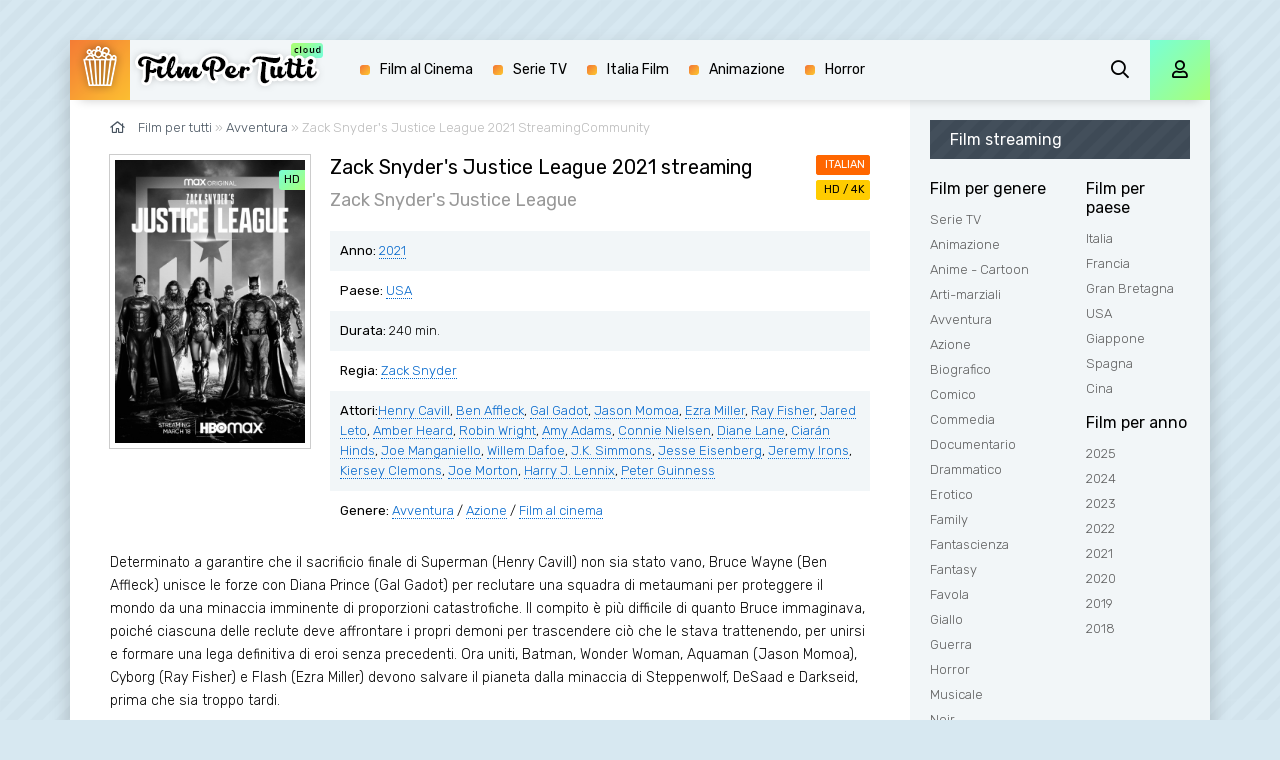

--- FILE ---
content_type: text/html; charset=utf-8
request_url: https://filmpertutti.pics/1170-zack-snyders-justice-league-2021-hd-2gw.html
body_size: 7763
content:
<!DOCTYPE html>
<html lang="it-IT">
<head>
	<meta charset="utf-8">
<title>Zack Snyder's Justice League streaming ITA in  Alta Definizione 2021  - Film per tutti</title>
<meta name="description" content="Film Zack Snyder's Justice League 2021 in Alta Definizione streaming Italiano  senza limiti in Full HD, 4K su FilmPerTutti. Guarda Gratis Completo film Zack Snyder's Justice League streaming da scaricare film ITA, SubITA.">
<meta name="keywords" content="Zack Snyder's Justice League streaming 2021, Zack Snyder's Justice League streaming  ITA, Zack Snyder's Justice League Filmpertutti">
<meta name="generator" content="DataLife Engine (http://dle-news.ru)">
<meta property="og:site_name" content="Filmpertutti - Film streaming ITA per tutti in Alta Definizione Gratis 2025">
<meta property="og:type" content="article">
<meta property="og:title" content="Zack Snyder&#039;s Justice League 2021">
<meta property="og:url" content="https://filmpertutti.pics/1170-zack-snyders-justice-league-2021-hd-2gw.html">
<meta property="og:image" content="https://filmpertutti.pics/uploads/posts/2021-03/1616136407_zack-snyder-justice-league-poster-key-art.jpg">
<meta property="og:description" content="Determinato a garantire che il sacrificio finale di Superman (Henry Cavill) non sia stato vano, Bruce Wayne (Ben Affleck) unisce le forze con Diana Prince (Gal Gadot) per reclutare una squadra di metaumani per proteggere il mondo da una minaccia imminente di proporzioni catastrofiche. Il compito è">
<link rel="search" type="application/opensearchdescription+xml" href="https://filmpertutti.pics/index.php?do=opensearch" title="Filmpertutti - Film streaming ITA per tutti in Alta Definizione Gratis 2025">
<link rel="canonical" href="https://filmpertutti.pics/1170-zack-snyders-justice-league-2021-hd-2gw.html">
<link rel="alternate" type="application/rss+xml" title="Filmpertutti - Film streaming ITA per tutti in Alta Definizione Gratis 2025" href="https://filmpertutti.pics/rss.xml">
	<meta name="viewport" content="width=device-width, initial-scale=1.0" />
	<link rel="shortcut icon" href="/templates/filmpertutti/images/favicon.png" />
	<link href="/templates/filmpertutti/css/styles.css" type="text/css" rel="stylesheet" />
	<link href="/templates/filmpertutti/css/engine.css" type="text/css" rel="stylesheet" />
	<meta name="theme-color" content="#d7e8f1">
	<link href="https://fonts.googleapis.com/css?family=Rubik:300,400,500&display=swap&subset=cyrillic" rel="stylesheet">
    
                    <meta name="msvalidate.01" content="344ADE28C66278D0242A0E7F0E0ADD32" />
    <meta name="google-site-verification" content="TrRzhVwcPbKGpwJcWEYGLo_e9gkLe25JlKuIGVcuqIg" />
    <meta name="google-site-verification" content="M_f2pLiplVyyGOmO8PzEJuYe5LPjbfLEvCZzMvCCKW4" />
    
   <script src="//www.altadefinizione4k.tv/playerjs.js" type="text/javascript"></script>

</head>

<body>

	<div class="wrap">
	
		<div class="wrap-main wrap-center fx-col">
			
			<div class="content fx-col">
				
				







				
				<div class="cols fx-row">
				
					<main class="col-left fx-1">
					
						
						
						
						
						
						<div class="speedbar nowrap"><span class="far fa-home"></span>	<span id="dle-speedbar"><span itemscope itemtype="http://data-vocabulary.org/Breadcrumb"><a href="https://filmpertutti.pics/" itemprop="url"><span itemprop="title">Film per tutti</span></a></span> &raquo; <span itemscope itemtype="http://data-vocabulary.org/Breadcrumb"><a href="https://filmpertutti.pics/avventura/" itemprop="url"><span itemprop="title">Avventura</span></a></span> &raquo; Zack Snyder's Justice League 2021</span> StreamingCommunity

</div>
						<div id='dle-content'><article class="article full ignore-select">
  
	<div class="sect fcols clearfix">
		<div class="fleft">
			<div class="fposter img-wide">
				<img src="/uploads/posts/2021-03/medium/1616136407_zack-snyder-justice-league-poster-key-art.jpg" alt="Zack Snyder&#039;s Justice League 2021 streaming" />
				
				<div class="th-meta th-quality">HD</div>
				
			</div>
		</div>
		<div class="fright">
			<h1>Zack Snyder&#039;s Justice League 2021 streaming</h1>
            <div class="foriginal"><h3>Zack Snyder's Justice League</h3></div>
			<ul class="flist">
				<li><span>Anno:</span> <a href="https://filmpertutti.pics/xfsearch/year/2021/">2021</a></li>
				<li><span>Paese: </span> <a href="https://filmpertutti.pics/xfsearch/country/USA/">USA</a></li>
                <li><span>Durata:  </span> 240 min.</li>
				<li><span>Regia:</span> <a href="https://filmpertutti.pics/xfsearch/director/Zack%20Snyder/">Zack Snyder</a></li>
				<li><span>Attori:</span><a href="https://filmpertutti.pics/xfsearch/actors/Henry%20Cavill/">Henry Cavill</a>, <a href="https://filmpertutti.pics/xfsearch/actors/Ben%20Affleck/">Ben Affleck</a>, <a href="https://filmpertutti.pics/xfsearch/actors/Gal%20Gadot/">Gal Gadot</a>, <a href="https://filmpertutti.pics/xfsearch/actors/Jason%20Momoa/">Jason Momoa</a>, <a href="https://filmpertutti.pics/xfsearch/actors/Ezra%20Miller/">Ezra Miller</a>, <a href="https://filmpertutti.pics/xfsearch/actors/Ray%20Fisher/">Ray Fisher</a>, <a href="https://filmpertutti.pics/xfsearch/actors/Jared%20Leto/">Jared Leto</a>, <a href="https://filmpertutti.pics/xfsearch/actors/Amber%20Heard/">Amber Heard</a>, <a href="https://filmpertutti.pics/xfsearch/actors/Robin%20Wright/">Robin Wright</a>, <a href="https://filmpertutti.pics/xfsearch/actors/Amy%20Adams/">Amy Adams</a>, <a href="https://filmpertutti.pics/xfsearch/actors/Connie%20Nielsen/">Connie Nielsen</a>, <a href="https://filmpertutti.pics/xfsearch/actors/Diane%20Lane/">Diane Lane</a>, <a href="https://filmpertutti.pics/xfsearch/actors/Ciar%C3%A1n%20Hinds/">Ciarán Hinds</a>, <a href="https://filmpertutti.pics/xfsearch/actors/Joe%20Manganiello/">Joe Manganiello</a>, <a href="https://filmpertutti.pics/xfsearch/actors/Willem%20Dafoe/">Willem Dafoe</a>, <a href="https://filmpertutti.pics/xfsearch/actors/J.K.%20Simmons/">J.K. Simmons</a>, <a href="https://filmpertutti.pics/xfsearch/actors/Jesse%20Eisenberg/">Jesse Eisenberg</a>, <a href="https://filmpertutti.pics/xfsearch/actors/Jeremy%20Irons/">Jeremy Irons</a>, <a href="https://filmpertutti.pics/xfsearch/actors/Kiersey%20Clemons/">Kiersey Clemons</a>, <a href="https://filmpertutti.pics/xfsearch/actors/Joe%20Morton/">Joe Morton</a>, <a href="https://filmpertutti.pics/xfsearch/actors/Harry%20J.%20Lennix/">Harry J. Lennix</a>, <a href="https://filmpertutti.pics/xfsearch/actors/Peter%20Guinness/">Peter Guinness</a></li>
				<li><span>Genere:</span> <a href="https://filmpertutti.pics/avventura/">Avventura</a> / <a href="https://filmpertutti.pics/azione/">Azione</a> / <a href="https://filmpertutti.pics/film-al-cinema/">Film al cinema</a></li>
			</ul>
			<div class="frates">
				<div class="frate-in frate-kp" data-text=""><span>ITALIAN</span></div>
				<div class="frate-in frate-imdb" data-text=""><span>HD / 4K</span></div>
			</div>
			<div class="fdesc clr full-text clearfix">
				Determinato a garantire che il sacrificio finale di Superman (Henry Cavill) non sia stato vano, Bruce Wayne (Ben Affleck) unisce le forze con Diana Prince (Gal Gadot) per reclutare una squadra di metaumani per proteggere il mondo da una minaccia imminente di proporzioni catastrofiche. Il compito è più difficile di quanto Bruce immaginava, poiché ciascuna delle reclute deve affrontare i propri demoni per trascendere ciò che le stava trattenendo, per unirsi e formare una lega definitiva di eroi senza precedenti. Ora uniti, Batman, Wonder Woman, Aquaman (Jason Momoa), Cyborg (Ray Fisher) e Flash (Ezra Miller) devono salvare il pianeta dalla minaccia di Steppenwolf, DeSaad e Darkseid, prima che sia troppo tardi.
			</div>
		</div>
	</div>
	
    <div class="sect fsubtitle"> <h2>Zack Snyder&#039;s Justice League 2021 streaming ITA</h2> </div>
    
         <noindex>
	<div class="frate-in frate-kp" data-text=""><span><a href="/film-streaming.php" target="_blank"  rel="nofollow"    > <font size="+1">►  STREAMING Zack Snyder&#039;s Justice League 2021 in Full HD/4K GRATIS</font></a></span></div>
            	</noindex>
			
		
	<div class="sect fplayer tabs-box">
	
		<div class="fctrl fx-row fx-middle">
			<div class="flight">La luce</div>
			<div class="ffav icon-left">
		
			</div>
			<div class="fcompl icon-left">
			
			</div>
			<div class="tabs-sel fx-1 fx-row">
				<span>STREAMING ONLINE</span> 
				<span>TRAILER</span>
			</div>
		</div>
		
		<div class="tabs-b video-box">
				  <div id="cineblog"></div>

<script>
    var player = new Playerjs({id:"cineblog",  poster:"https://filmpertutti.pics/uploads/posts/2021-03/medium/1616136407_zack-snyder-justice-league-poster-key-art.jpg", file:"https://filmpertutti.pics/Paramount.mp4", title:"Zack Snyder&#039;s Justice League 2021 FULL HD/4K"});
</script>
		</div>
		<div class="tabs-b video-box" id="trailer-place">
			<iframe width="640" height="480" src="https://www.youtube.com/embed/dK_rhgODJyw" title="YouTube video player" frameborder="0" allowfullscreen></iframe>
		</div>
		
		<div class="fctrl-btm fx-row fx-middle">
            
            <noindex>
	<div class="frate-in frate-kp" data-text=""><span><a href="/scarica-film.php" target="_blank"  rel="nofollow"    > <font size="+1">▼  Scarica Zack Snyder&#039;s Justice League 2021 in Full HD/4K Gratis</font></a></span></div>
            	</noindex>
			
			<div class="yx-share">
				<div class="ya-share2" data-services="vkontakte,facebook,odnoklassniki,moimir,twitter" data-counter=""></div>
			</div>
		</div>
				
	</div>
	
	<!-- END FPLAYER -->
	
	<div class="sect fsubtext">
	 Guarda  Zack Snyder&#039;s Justice League 2021  Streaming Community UHD/4K completamente  GRATIS  senza limiti e senza pubblicità.  Vedere film Zack Snyder's Justice League streaming Italiano  e Scaricare in alta definizione  sul nostro sito FilmPerTutti.  
	</div>		
	
	<div class="sect frels">
		<div class="sect-header fx-row fx-middle">
			<div class="sect-title fx-1">Raccomandiamo più film:</div>
		</div>
		<div class="sect-content fx-row mb-remove">
			<div class="th-item">
	<a class="th-in fx-col th-hover" href="https://filmpertutti.pics/2188-moonfall-2022-hd.html">
		<div class="th-title fx-last">Moonfall 2022</div>
		<div class="th-img img-resp-vert img-fit">
			<img src="/uploads/posts/2022-02/medium/1644840794_61336.jpg" alt="Moonfall 2022">
		
			<div class="th-meta th-quality">HD</div>
	
			<div class="th-hover-icon fx-row anim"><span class="far fa-play"></span></div>
		</div>
	</a>
</div><div class="th-item">
	<a class="th-in fx-col th-hover" href="https://filmpertutti.pics/1609-midnight-texas-serie-tv.html">
		<div class="th-title fx-last">Midnight, Texas (Serie TV)</div>
		<div class="th-img img-resp-vert img-fit">
			<img src="/uploads/posts/2021-06/medium/1624254417_1674.jpg" alt="Midnight, Texas (Serie TV)">
		
			<div class="th-meta th-quality">HD</div>
	
			<div class="th-hover-icon fx-row anim"><span class="far fa-play"></span></div>
		</div>
	</a>
</div><div class="th-item">
	<a class="th-in fx-col th-hover" href="https://filmpertutti.pics/1584-the-brave-serie-tv.html">
		<div class="th-title fx-last">The Brave (Serie TV)</div>
		<div class="th-img img-resp-vert img-fit">
			<img src="/uploads/posts/2021-06/medium/1624035255_1706.jpg" alt="The Brave (Serie TV)">
		
			<div class="th-meta th-quality">HD</div>
	
			<div class="th-hover-icon fx-row anim"><span class="far fa-play"></span></div>
		</div>
	</a>
</div><div class="th-item">
	<a class="th-in fx-col th-hover" href="https://filmpertutti.pics/1431-zoo-serie-tv.html">
		<div class="th-title fx-last">Zoo (Serie TV)</div>
		<div class="th-img img-resp-vert img-fit">
			<img src="/uploads/posts/2021-06/medium/1623850297_1494.jpg" alt="Zoo (Serie TV)">
		
			<div class="th-meta th-quality">HD</div>
	
			<div class="th-hover-icon fx-row anim"><span class="far fa-play"></span></div>
		</div>
	</a>
</div><div class="th-item">
	<a class="th-in fx-col th-hover" href="https://filmpertutti.pics/1203-cosmic-sin-2021.html">
		<div class="th-title fx-last">Cosmic Sin 2021</div>
		<div class="th-img img-resp-vert img-fit">
			<img src="/uploads/posts/2021-03/medium/1616655773_59852.jpg" alt="Cosmic Sin 2021">
		
			<div class="th-meta th-quality">HD</div>
	
			<div class="th-hover-icon fx-row anim"><span class="far fa-play"></span></div>
		</div>
	</a>
</div><div class="th-item">
	<a class="th-in fx-col th-hover" href="https://filmpertutti.pics/1131-we-can-be-heroes-2020.html">
		<div class="th-title fx-last">We Can Be Heroes 2020</div>
		<div class="th-img img-resp-vert img-fit">
			<img src="/uploads/posts/2021-02/medium/1614340263_59603.jpg" alt="We Can Be Heroes 2020">
		
			<div class="th-meta th-quality">HD</div>
	
			<div class="th-hover-icon fx-row anim"><span class="far fa-play"></span></div>
		</div>
	</a>
</div><div class="th-item">
	<a class="th-in fx-col th-hover" href="https://filmpertutti.pics/791-nomad-in-cammino-con-bruce-chatwin-2020.html">
		<div class="th-title fx-last">Nomad - In cammino con Bruce Chatwin 2020</div>
		<div class="th-img img-resp-vert img-fit">
			<img src="/uploads/posts/2020-09/1600860510_download-3.jpg" alt="Nomad - In cammino con Bruce Chatwin 2020">
		
			<div class="th-meta th-quality">HD</div>
	
			<div class="th-hover-icon fx-row anim"><span class="far fa-play"></span></div>
		</div>
	</a>
</div><div class="th-item">
	<a class="th-in fx-col th-hover" href="https://filmpertutti.pics/761-the-old-guard-2020.html">
		<div class="th-title fx-last">The Old Guard 2020</div>
		<div class="th-img img-resp-vert img-fit">
			<img src="/uploads/posts/2020-10/medium/1604039266_og.jpg" alt="The Old Guard 2020">
		
			<div class="th-meta th-quality">HD</div>
	
			<div class="th-hover-icon fx-row anim"><span class="far fa-play"></span></div>
		</div>
	</a>
</div><div class="th-item">
	<a class="th-in fx-col th-hover" href="https://filmpertutti.pics/695-red-notice-2020.html">
		<div class="th-title fx-last">Red Notice 2021</div>
		<div class="th-img img-resp-vert img-fit">
			<img src="/uploads/posts/2022-02/medium/1644217245_mv5bzmrjodgymzetmzixys00owy2ltk4yjutmgmzzjmzmtzin2q0xkeyxkfqcgdeqxvymtkxnjuynq__v1_.jpg" alt="Red Notice 2021">
		
			<div class="th-meta th-quality">HD</div>
	
			<div class="th-hover-icon fx-row anim"><span class="far fa-play"></span></div>
		</div>
	</a>
</div><div class="th-item">
	<a class="th-in fx-col th-hover" href="https://filmpertutti.pics/452-wonder-woman-1984-2020-streaming-hd-1q.html">
		<div class="th-title fx-last">Wonder Woman 1984 2020</div>
		<div class="th-img img-resp-vert img-fit">
			<img src="/uploads/posts/2020-09/1600927079_download-1.jpg" alt="Wonder Woman 1984 2020">
		
			<div class="th-meta th-quality">HD</div>
	
			<div class="th-hover-icon fx-row anim"><span class="far fa-play"></span></div>
		</div>
	</a>
</div>
		</div>
	</div>
	
	<div class="sect fsubtext">
	
	</div>
	

	
</article>
<div id="dle-ajax-comments"></div>
<form  method="post" name="dle-comments-form" id="dle-comments-form" >
		<input type="hidden" name="subaction" value="addcomment">
		<input type="hidden" name="post_id" id="post_id" value="1170"><input type="hidden" name="user_hash" value="7114ed13071fde0652e25cd8b5ee91ead104264f"></form></div>
						
						
                         <noindex><center>
            <a href="/reg.php"   rel="nofollow" target="_blank"><img src="/bonus.gif"></a> 
      </center> </noindex> 
                        
					</main>
					
					<!-- END COL-LEFT -->
					
					<aside class="col-right fx-last">
						<div class="side-box to-mob">
							<div class="side-bt">Film streaming</div>
							<div class="side-bc fx-row">
								<div class="nav-col">
									<div class="nav-title">Film per genere</div>
									<ul class="nav-menu">
                                           <li><a href="/serie-tv/">Serie TV</a></li>
											<li><a href="/animazione/">Animazione</a></li>
							<li><a href="/anime-cartoon/">Anime - Cartoon</a></li>
							<li><a href="/arti-marziali/">Arti-marziali</a></li>
							<li><a href="/avventura/">Avventura</a></li>
							<li><a href="/azione/">Azione</a></li>
							<li><a href="/biografico/">Biografico</a></li>
							<li><a href="/comico/">Comico</a></li>
							<li><a href="/commedia/">Commedia</a></li>
							<li><a href="/documentario/">Documentario</a></li>
							<li><a href="/drammatico/">Drammatico</a></li>
							<li><a href="/erotico/">Erotico</a></li>
							<li><a href="/family/">Family</a></li>
							<li><a href="/fantascienza/">Fantascienza</a></li>
							<li><a href="/fantasy/">Fantasy</a></li>
							<li><a href="/favola/">Favola</a></li>
							<li><a href="/giallo/">Giallo</a></li>
							<li><a href="/guerra/">Guerra</a></li>
							<li><a href="/horror/">Horror</a></li>
							<li><a href="/musicale/"> Musicale</a></li>
							<li><a href="/noir/">Noir</a></li>
							<li><a href="/poliziesco/">Poliziesco</a></li>
                            <li><a href="/religioso/">Religioso</a></li>
							<li><a href="/sentimentale/">Sentimentale</a></li>
							<li><a href="/storico/">Storico</a></li>
							<li><a href="/thriller/">Thriller</a></li>
							<li><a href="/western/">Western</a></li>
									</ul>
								</div>
								<div class="nav-col">
									<div class="nav-title">Film per paese</div>
									<ul class="nav-menu">
										 <li><a href="/xfsearch/country/Italia/"> Italia</a></li>
                                        <li><a href="/xfsearch/country/Francia/"> Francia</a></li>
                                        	<li><a href="/xfsearch/country/Gran+Bretagna/"> Gran Bretagna</a></li>
							<li><a href="/xfsearch/country/USA/">USA</a></li>
                            <li><a href="/xfsearch/country/Giappone/"> Giappone</a></li>
							<li><a href="/xfsearch/country/Spagna/">Spagna</a></li>
							<li><a href="/xfsearch/country/Cina/">Cina</a></li>
							
									</ul>
									<div class="nav-title">Film per anno</div>
									<ul class="nav-menu">
                                         <li><a href="/xfsearch/year/2025/">2025</a></li>
                                          <li><a href="/xfsearch/year/2024/">2024</a></li>
                                         <li><a href="/xfsearch/year/2023/">2023</a></li>
                                         <li><a href="/xfsearch/year/2022/">2022</a></li>
                                             <li><a href="/xfsearch/year/2021/">2021</a></li>
                                         <li><a href="/xfsearch/year/2020/">2020</a></li>
											 <li><a href="/xfsearch/year/2019/">2019</a></li>
                       <li><a href="/xfsearch/year/2018/">2018</a></li>
							
									</ul>
								</div>
							</div>
						</div>
						
						<div class="side-box">
							<div class="side-bt">Si consiglia di</div>
							<div class="side-bc fx-row mb-remove">
								<a class="side-item clearfix" href="https://filmpertutti.pics/4432-oceania-2-2024.html">
	<div class="side-img img-resp-vert"><img src="/uploads/posts/2024-07/medium/1720804815_64359.jpg" alt="Oceania 2 2024" /></div>
	<div class="side-title nowrap">Oceania 2 2024</div>
</a><a class="side-item clearfix" href="https://filmpertutti.pics/4057-wicked-2024.html">
	<div class="side-img img-resp-vert"><img src="/uploads/posts/2024-09/medium/1725903620_62642.jpg" alt="Wicked  2024" /></div>
	<div class="side-title nowrap">Wicked  2024</div>
</a><a class="side-item clearfix" href="https://filmpertutti.pics/4009-il-gladiatore-2-2024.html">
	<div class="side-img img-resp-vert"><img src="/uploads/posts/2024-01/medium/1704187465_mv5bmjrkyjizotqtndbjys00otczlwi3mjatmmvlytawmmvjogexxkeyxkfqcgdeqxvymzk3njgwnji__v1_.jpg" alt="Il Gladiatore 2  2024" /></div>
	<div class="side-title nowrap">Il Gladiatore 2  2024</div>
</a><a class="side-item clearfix" href="https://filmpertutti.pics/3280-kraven-the-hunter-2024.html">
	<div class="side-img img-resp-vert"><img src="/uploads/posts/2024-09/medium/1725903160_61773.jpg" alt="Kraven - Il Cacciatore 2024" /></div>
	<div class="side-title nowrap">Kraven - Il Cacciatore 2024</div>
</a><a class="side-item clearfix" href="https://filmpertutti.pics/4007-joker-2-2024.html">
	<div class="side-img img-resp-vert"><img src="/uploads/posts/2024-09/medium/1725471056_62047.jpg" alt="Joker 2: Folie à Deux  2024" /></div>
	<div class="side-title nowrap">Joker 2: Folie à Deux  2024</div>
</a><a class="side-item clearfix" href="https://filmpertutti.pics/3341-venom-3-2024.html">
	<div class="side-img img-resp-vert"><img src="/uploads/posts/2024-07/medium/1720805662_61921.jpg" alt="Venom  3 - The Last Dance 2024" /></div>
	<div class="side-title nowrap">Venom  3 - The Last Dance 2024</div>
</a>	
							</div>
						</div>
						
						<div class="side-box">
							<div class="side-bt">Top Film Del Mese</div>
							<div class="side-bc mb-remove fx-row">
									
							</div>
						</div>
						
					
						
					</aside>
					
					<!-- END COL-RIGHT -->
					
				</div>
				
				<!-- END COLS -->
				
				
			
			</div>
			
			<!-- END CONTENT -->
			
			<header class="header anim" id="header">
				<div class="header-in fx-row fx-middle wrap-center">
					<a href="/" class="logo"><img src="/templates/filmpertutti/images/logo.png" alt="Sitename"></a>
								<ul class="header-menu fx-row fx-start fx-1 to-mob">

				<li><a href="/film-al-cinema/">Film al Cinema</a></li>
                <li><a href="/serie-tv/">Serie TV</a></li>
                <li><a href="/xfsearch/country/Italia/">Italia Film</a></li>
				<li><a href="/animazione/">Animazione</a></li>
				<li><a href="/horror/">Horror</a></li>
                	
			</ul>
					<div class="btn-search js-search"><span class="far fa-search"></span></div>
					<div class="btn-login js-login"><span class="far fa-user"></span></div>
					
					<div class="btn-menu hidden"><span class="far fa-bars"></span></div>
				</div>
			</header>
			
			<!-- END HEADER -->
			
			<footer class="footer fx-row fx-middle">
				<div class="footer-text fx-1">
					<ul class="footer-menu fx-row fx-start">
						<li><a href="/">Filmpertutti</a></li>
					
					</ul>
					<div class="footer-copyright">© Filmpertutti.pics 2025. Film streaming Gratis</div>
                    
                        
                
                   
                    
				</div>
				
			</footer>
			
			<!-- END FOOTER -->
			
		</div>
		
		<!-- END WRAP-MAIN -->
	
	</div>
	
	<!-- END WRAP -->

	<div class="search-wrap hidden">
		<div class="search-header fx-row fx-middle">
			<div class="search-title title">Cerca</div>
			<div class="search-close"><span class="far fa-times"></span></div>
		</div>
		<form id="quicksearch" method="post">
			<input type="hidden" name="do" value="search" />
			<input type="hidden" name="subaction" value="search" />
			<div class="search-box">
				<input id="story" name="story" placeholder="Ricerca nel sito ..." type="text" />
				<button type="submit"><span class="far fa-search"></span></button>
			</div>
		</form>
	</div>
	
	<!-- END SEARCH-WRAP -->
		
<!--noindex-->



<div class="login-box not-logged hidden">
	<div class="login-close"><span class="far fa-times"></span></div>
	<form method="post">
		<div class="login-title title">Login</div>
		<div class="login-avatar"><span class="far fa-user"></span></div>
		<div class="login-input"><input type="text" name="login_name" id="login_name" placeholder="login"/></div>
		<div class="login-input"><input type="password" name="login_password" id="login_password" placeholder="password" /></div>
		<div class="login-check">
			<label for="login_not_save">
				<input type="checkbox" name="login_not_save" id="login_not_save" value="1"/>
			
			</label> 
		</div>
		<div class="login-btn"><button onclick="submit();" type="submit" title="Enter">Enter</button></div>
		<input name="login" type="hidden" id="login" value="submit" />
		<div class="login-btm fx-row">
			
		</div>
		
		<div class="login-soc-btns">
			
		</div>
	</form>
</div>

<!--/noindex-->
<link href="/engine/editor/jscripts/froala/fonts/font-awesome.css?v=26" rel="stylesheet" type="text/css">
<link href="/engine/editor/jscripts/froala/css/editor.css?v=26" rel="stylesheet" type="text/css">
<link href="/engine/editor/css/default.css?v=26" rel="stylesheet" type="text/css">
<script src="/engine/classes/js/jquery.js?v=26"></script>
<script src="/engine/classes/js/jqueryui.js?v=26" defer></script>
<script src="/engine/classes/js/dle_js.js?v=26" defer></script>
<script src="/engine/classes/masha/masha.js?v=26" defer></script>
<script src="/engine/skins/codemirror/js/code.js?v=26" defer></script>
<script src="/engine/editor/jscripts/froala/editor.js?v=26" defer></script>
<script src="/engine/editor/jscripts/froala/languages/en.js?v=26" defer></script>
<script src="/templates/filmpertutti/js/libs.js"></script>
<script src="/templates/filmpertutti/js/share.js"></script>
<script>
<!--
var dle_root       = '/';
var dle_admin      = '';
var dle_login_hash = '7114ed13071fde0652e25cd8b5ee91ead104264f';
var dle_group      = 5;
var dle_skin       = 'filmpertutti';
var dle_wysiwyg    = '1';
var quick_wysiwyg  = '1';
var dle_act_lang   = ["Yes", "No", "Enter", "Cancel", "Save", "Delete", "Loading. Please, wait..."];
var menu_short     = 'Quick edit';
var menu_full      = 'Full edit';
var menu_profile   = 'View profile';
var menu_send      = 'Send message';
var menu_uedit     = 'Admin Center';
var dle_info       = 'Information';
var dle_confirm    = 'Confirm';
var dle_prompt     = 'Enter the information';
var dle_req_field  = 'Please fill in all the required fields';
var dle_del_agree  = 'Are you sure you want to delete it? This action cannot be undone';
var dle_spam_agree = 'Are you sure you want to mark the user as a spammer? This will remove all his comments';
var dle_complaint  = 'Enter the text of your complaint to the Administration:';
var dle_big_text   = 'Highlighted section of text is too large.';
var dle_orfo_title = 'Enter a comment to the detected error on the page for Administration ';
var dle_p_send     = 'Send';
var dle_p_send_ok  = 'Notification has been sent successfully ';
var dle_save_ok    = 'Changes are saved successfully. Refresh the page?';
var dle_reply_title= 'Reply to the comment';
var dle_tree_comm  = '0';
var dle_del_news   = 'Delete article';
var dle_sub_agree  = 'Do you really want to subscribe to this article’s comments?';
var dle_captcha_type  = '0';
var allow_dle_delete_news   = false;
var dle_search_delay   = false;
var dle_search_value   = '';
jQuery(function($){
	
      $('#comments').froalaEditor({
        dle_root: dle_root,
        dle_upload_area : "comments",
        dle_upload_user : "",
        dle_upload_news : "0",
        width: '100%',
        height: '220',
        language: 'en',

		htmlAllowedTags: ['div', 'span', 'p', 'br', 'strong', 'em', 'ul', 'li', 'ol', 'b', 'u', 'i', 's', 'a', 'img'],
		htmlAllowedAttrs: ['class', 'href', 'alt', 'src', 'style', 'target'],
		pastePlain: true,
        imagePaste: false,
        listAdvancedTypes: false,
        imageUpload: false,
		videoInsertButtons: ['videoBack', '|', 'videoByURL'],
		
        toolbarButtonsXS: ['bold', 'italic', 'underline', 'strikeThrough', '|', 'align', 'formatOL', 'formatUL', '|', 'insertLink', 'dleleech', 'emoticons', '|', 'dlehide', 'dlequote', 'dlespoiler'],

        toolbarButtonsSM: ['bold', 'italic', 'underline', 'strikeThrough', '|', 'align', 'formatOL', 'formatUL', '|', 'insertLink', 'dleleech', 'emoticons', '|', 'dlehide', 'dlequote', 'dlespoiler'],

        toolbarButtonsMD: ['bold', 'italic', 'underline', 'strikeThrough', '|', 'align', 'formatOL', 'formatUL', '|', 'insertLink', 'dleleech', 'emoticons', '|', 'dlehide', 'dlequote', 'dlespoiler'],

        toolbarButtons: ['bold', 'italic', 'underline', 'strikeThrough', '|', 'align', 'formatOL', 'formatUL', '|', 'insertLink', 'dleleech', 'emoticons', '|', 'dlehide', 'dlequote', 'dlespoiler']

      }).on('froalaEditor.image.inserted froalaEditor.image.replaced', function (e, editor, $img, response) {

			if( response ) {
			
			    response = JSON.parse(response);
			  
			    $img.removeAttr("data-returnbox").removeAttr("data-success").removeAttr("data-xfvalue").removeAttr("data-flink");

				if(response.flink) {
				  if($img.parent().hasClass("highslide")) {
		
					$img.parent().attr('href', response.flink);
		
				  } else {
		
					$img.wrap( '<a href="'+response.flink+'" class="highslide"></a>' );
					
				  }
				}
			  
			}
			
		});

$('#dle-comments-form').submit(function() {
	doAddComments();
	return false;
});
FastSearch();
});
//-->
</script>

    <!-- Yandex.Metrika counter -->
<script type="text/javascript" >
   (function(m,e,t,r,i,k,a){m[i]=m[i]||function(){(m[i].a=m[i].a||[]).push(arguments)};
   m[i].l=1*new Date();k=e.createElement(t),a=e.getElementsByTagName(t)[0],k.async=1,k.src=r,a.parentNode.insertBefore(k,a)})
   (window, document, "script", "https://mc.yandex.ru/metrika/tag.js", "ym");

   ym(56159620, "init", {
        clickmap:true,
        trackLinks:true,
        accurateTrackBounce:true
   });
</script>
<noscript><div><img src="https://mc.yandex.ru/watch/56159620" style="position:absolute; left:-9999px;" alt="" /></div></noscript>
<!-- /Yandex.Metrika counter -->

<script defer src="https://static.cloudflareinsights.com/beacon.min.js/vcd15cbe7772f49c399c6a5babf22c1241717689176015" integrity="sha512-ZpsOmlRQV6y907TI0dKBHq9Md29nnaEIPlkf84rnaERnq6zvWvPUqr2ft8M1aS28oN72PdrCzSjY4U6VaAw1EQ==" data-cf-beacon='{"rayId":"9ac1d06f0b6ed2ec","version":"2025.9.1","r":1,"serverTiming":{"name":{"cfExtPri":true,"cfEdge":true,"cfOrigin":true,"cfL4":true,"cfSpeedBrain":true,"cfCacheStatus":true}},"token":"f712bf4bd7d24835abd7ddfc6169221c","b":1}' crossorigin="anonymous"></script>
</body>
</html>

<!-- DataLife Engine Copyright SoftNews Media Group (http://dle-news.ru) -->


--- FILE ---
content_type: text/css
request_url: https://filmpertutti.pics/templates/filmpertutti/css/styles.css
body_size: 7984
content:
/* Datalife Engine template 
by: redissx (E-mail: redissx@gmail.com, Website: webrambo.ru ),
name: Movie Box,
creation date: 20 july 2019, 
version dle: 12-13
*/

/* SET BASE
----------------------------------------------- */
* {background: transparent; margin: 0; padding: 0; outline: none; border: 0; box-sizing: border-box;}
ol, ul {list-style: none;}
blockquote, q {quotes: none;}
table {border-collapse: collapse; border-spacing: 0;}
input, select {vertical-align: middle;}
article, aside, figure, figure img, hgroup, footer, header, nav, section, main {display: block;}
img {max-width: 100%;}
.clr {clear: both;}
.clearfix:after {content: ""; display: table; clear: both;}

body {font: 14px 'Rubik', sans-serif; line-height: normal; padding: 0; margin: 0;        
color: #010101; background-color: #d7e8f1; min-height: 100%; width: 100%; font-weight: 400;}
a {color: #010101; text-decoration: none;}
a:hover, a:focus {color: #010101; text-decoration: none;}
h1, h2, h3, h4, h5 {font-weight: 400; font-size: 18px;}

button, textarea, select, input[type="text"], input[type="password"], input[type="button"], input[type="submit"] 
{appearance: none; -webkit-appearance: none; font-size: 16px; font-family: 'Rubik' !important;}

.button, .btn, .pagi-load a, .up-second li a, .usp-edit a, .qq-upload-button, button:not(.color-btn):not([class*=fr]), 
html input[type="button"], input[type="reset"], input[type="submit"], .meta-fav a, .usp-btn a {
display: inline-block; text-align: center; padding: 0 20px; height: 40px; line-height: 40px;
border-radius: 4px; cursor: pointer; color: #fff; background-color: #06c; font-size: 14px; 
background: linear-gradient(135deg, #78ffd6, #a8ff78); color: #000;}
.button:hover, .btn:hover, .up-second li a:hover, .usp-edit a:hover, .qq-upload-button:hover, 
.pagi-load a:hover, .usp-btn a:hover,
button:not(.color-btn):hover, html input[type="button"]:hover, input[type="reset"]:hover, 
input[type="submit"]:hover, .meta-fav a:hover 
{background: linear-gradient(135deg, #a8ff78, #78ffd6); color: #000; box-shadow: 0 10px 20px 0 rgba(0,0,0,0);}
button:active, input[type="button"]:active, input[type="submit"]:active {box-shadow: inset 0 1px 4px 0 rgba(0,0,0,0.1);}

input[type="text"], input[type="password"] {height: 40px; line-height: 40px;
border-radius: 4px; border: 0; padding: 0 15px;}
select {height: 40px; border: 0; padding: 0 15px;}
textarea {padding: 15px; overflow: auto; vertical-align: top; resize: vertical;}
input[type="text"], input[type="password"], select, textarea {width: 100%; background-color: #fff; color: #000; 
box-shadow: inset 0 0 0 1px #e3e3e3, inset 1px 2px 5px rgba(0,0,0,0.1);}
select {width: auto;}
input[type="text"]:focus, input[type="password"]:focus, textarea:focus 
{box-shadow: inset 0 0 0 1px #3498db, inset 1px 2px 5px rgba(0,0,0,0.1);}
input::placeholder, textarea::placeholder {color: #000; opacity: 0.5; font-size: 14px;} 
input:focus::placeholder, textarea:focus::placeholder {color: transparent}

.img-box, .img-wide, .img-resp, .img-resp-vert, .img-fit {overflow: hidden; position: relative;}
.img-resp {padding-top: 70%;}
.img-resp-vert {padding-top: 140%;}
.img-box img, .img-resp img, .img-resp-vert img {width: 100%; min-height: 100%; display: block;}
.img-resp img, .img-resp-vert img {position: absolute; left: 0; top: 0;}
.img-wide img {width: 100%; display: block;}
.img-fit img {width: 100%; height: 100%; object-fit: cover;}
.nowrap {white-space: nowrap; overflow: hidden; text-overflow: ellipsis;}

.fx-row, #dle-content {display:-ms-flexbox;display:-webkit-flex;display:flex;-ms-flex-wrap:wrap;-webkit-flex-wrap:wrap;flex-wrap:wrap;
-ms-flex-pack:justify;-webkit-justify-content:space-between;justify-content:space-between;}
.fx-col {display:-ms-flexbox;display:-webkit-flex;display:flex; 
-ms-flex-direction:column;-webkit-flex-direction:column;flex-direction:column}
.fx-center {-ms-flex-pack:center;-webkit-justify-content:center;justify-content:center}
.fx-middle {-ms-flex-align:center;-webkit-align-items:center;align-items:center}
.fx-start {-webkit-justify-content:flex-start;justify-content:flex-start;}
.fx-first {-ms-flex-order: -1;-webkit-order: -1;order: -1;}
.fx-last {-ms-flex-order: 10;-webkit-order: 10;order: 10;}
.fx-1 {-ms-flex-preferred-size: 0; flex-basis: 0; -webkit-box-flex: 1; -ms-flex-positive: 1; flex-grow: 1; 
	max-width: 100%; min-width: 50px;}
.fx-between {-ms-flex-pack:justify;-webkit-justify-content:space-between;justify-content:space-between;}

b, strong, .fw700 {font-weight: 500;}
.icon-left [class*="fa-"], .icon-left .icon {margin-right: 10px;}
.icon-right [class*="fa-"], .icon-right .icon {margin-left: 10px;}
.hidden, #dofullsearch {display: none;}
.anim, .btn, button, .owl-dot {transition: all .3s;}
.mtitle, .sub-title h1, .form-wrap h1 {margin-bottom: 20px; font-size: 20px !important;}
#dle-content > *:not(.th-item):not(.tr-item) {width: 100%;}
.th-quality, .navigation span:not(.nav_ext), .btn-login, .th-info, .btn-menu, .fplayer .tabs-sel span.current 
{background: linear-gradient(135deg, #78ffd6, #a8ff78); color: #000;}
.th-hover-icon > .far, .header-menu a:before, .ser-title:before, .search-box button, .site-desc:before, .top-item::before,  
.flight:after {background: linear-gradient(135deg, #F37335, #FDC830); color: #fff;}
 .btn-login:hover, .nav-menu a:hover, .nav-menu a.is-active, .btn-search:hover, .login-menu a:hover, 
 .header-menu a:hover, .ser-item:hover, .ser-item:nth-child(2n):hover, .header-menu > li:hover > a, 
 .header-menu > li > a.is-active, .owl-dot.active {background: linear-gradient(135deg, #a8ff78, #78ffd6); color: #000;}

.sect-popular, .header, .sticky-wrap {-ms-flex-order: 1; -webkit-order: 1; order: 1;}
.cols, .content {-ms-flex-order: 2; -webkit-order: 2; order: 2;}
.site-desc, .footer {-ms-flex-order: 3; -webkit-order: 3; order: 3;}


/* BASIC GRID
----------------------------------------------- */
.wrap {min-width:320px; position: relative; padding: 40px; min-height: 100vh; 
background: url(../images/bg.png);}
.wrap-center {max-width:1140px; margin:0 auto; position:relative; z-index:20;}
.wrap-main {box-shadow: 0 10px 20px rgba(0,0,0,0.2); background-color: #fff;}
.header {background-color: #f2f6f8; position: relative; left: 0; top: 0; z-index: 990; width: 100%; 
box-shadow: 0 10px 10px -10px rgba(0,0,0,0.2);}
.header.sticky {position: fixed;}
.header.sticky-hide {top: -80px;}
.header.sticky-vis {top: 0;}
.col-left {min-height: 50vh; padding: 20px 40px;}
.col-right {width: 300px; background-color: #f2f6f8; padding: 20px;}
.footer {background: #485460 url(../images/logo.png) 40px center / 180px auto no-repeat; color: #ccc; 
	padding: 20px 40px 20px 240px; line-height: 1.7;}
.footer a {color: #fff; margin-right: 20px;}
.footer-copyright {margin-top: 3px; font-size: 12px;}
.footer a:hover {text-decoration: underline;}

#gotop{position:fixed; width:60px; height:40px; line-height:40px; right:10px; bottom:10px;
z-index:990; display:none; background-color:#bbb; color:#fff; cursor:pointer; font-size:18px; 
border-radius:4px; text-align:center; box-shadow: 0 0 20px rgba(0,0,0,0);}


/* HEADER
----------------------------------------------- */
.logo {display: block; width: 260px; height: 60px; margin-right: 20px;}
.header-menu > li {position: relative;}
.header-menu > li > a {display: block; height: 60px; line-height: 60px; padding: 0 10px;}
.header-menu > li > a:before, .ser-title:before {width: 10px; height: 10px; border-radius: 3px; margin-right: 10px; 
display: inline-block; vertical-align: middle; content: '';}
.submenu > a:after {content:"\f107"; font-weight: 400; font-family:'Font Awesome 5 Pro'; margin-left:7px; 
transition: all .2s; display: inline-block;}
.hidden-menu {background-color: #f2f6f8; box-shadow: 0 10px 20px rgba(0,0,0,0.3); z-index: 100; 
position: absolute; left: 0; top: 95%; width: 600px; padding: 10px; border-top: 4px solid #485460;
pointer-events: none; opacity: 0; transform: translateY(30px); transition: all .3s;}
.hm-col {width: 33.33%; float: left;}
.hm-col li {height: 26px; line-height: 26px; padding: 0 10px;}
.hm-col a {white-space: nowrap; overflow: hidden; text-overflow: ellipsis;
margin: 0 -10px; padding: 0 10px; font-size: 13px; font-weight: 300; display: block;}
.header-menu > li:hover .hidden-menu {pointer-events: auto; opacity: 1; transform: translateY(0px);}
.one-col {width: 180px;}
.one-col .hm-col {width: 100%;}

.btn-login, .btn-search, .btn-menu {cursor: pointer; width: 60px; height: 60px; line-height: 60px; 
	text-align: center; font-size: 18px;}
.search-wrap {width: 100%; max-width: 800px; padding: 30px; color: #fff; position: fixed; z-index: 999; 
	top: 0; left: 50%; transform: translateX(-50%);}
.search-title, .search-close {font-size: 24px;}
.search-box {position:relative; margin-top: 30px;}
.search-box input, .search-box input:focus {padding: 0 50px 0 15px; border-radius: 0; box-shadow: none;}
.search-box input:not(:focus)::placeholder {} 
.search-box button {position:absolute; right:5px; top:0px; z-index:10; width: 30px;
background:transparent !important; color:#000 !important; font-size: 16px !important; padding: 0 !important;}


/* POPULAR
----------------------------------------------- */
.sect-popular {background-color: #1e272e; padding: 40px 40px 40px 100px; 
	position: relative; overflow: hidden; height: 262px;}
.popular-item {width: 130px; position: relative; box-shadow: 0 0 10px rgba(0,0,0,0.5);}
.popular-item .th-series {font-size: 14px;}
.blurred-bg {position: absolute; left: 0; top: 0; width: 100%; height: 100%; filter: blur(20px);}
.blurred-bg:before {content: ''; position: absolute; left: 0; top: 0; right: 0; bottom: 0; opacity: 0.5; 
background: linear-gradient(to right, #6A82FB, #FC5C7D);}


/* SECTION
----------------------------------------------- */
.sect, .sect-header {margin-bottom: 20px;}
.sect-title {font-size: 20px;}


/* SERIAL
----------------------------------------------- */
.sect-serial {margin-bottom: 40px;}
.group-name {font-size:16px; padding: 10px 20px; background: #485460 url(../images/bg2.png); color: #fff;}

.ser-item {position:relative; padding: 10px 20px; background-color: #fff;}
.ser-item:nth-child(2n) {background-color: #f2f6f8;}
.ser-series {color: #5c5c5c; font-size: 13px; margin-left: 20px;}
.ser-voice {color: #5c5c5c; font-weight: 300; font-size: 13px; margin-left: 10px;}
.ser-title:before {position: relative; top: -1px;}


/* SHORT ITEM
----------------------------------------------- */
.th-item {width: 18.5%; margin-bottom: 20px;}
.th-img {border: 5px solid #fff; box-shadow: 0 0 0 1px rgba(0,0,0,0.2); margin-bottom: 10px;}
.th-meta {position: absolute; z-index: 5; max-width: 100%; font-size: 11px; 
	height: 20px; line-height: 20px; padding: 0 5px;}
.th-voice {left: 0; top: 10px; border-radius: 0 3px 3px 0; background-color: #fff; color: #888;}
.th-quality {right: 0; top: 10px; border-radius: 3px 0 0 3px;}
.th-series {left: 0; right: 0; bottom: 0; padding: 10px; height: auto; line-height: normal; color: #eee; 
background: linear-gradient(to top, rgba(0,0,0,0.8) 0%,rgba(0,0,0,0) 100%); padding-top: 100px; font-size: 13px;}
.th-hover-icon {position: absolute; z-index: 10; left: 0; top: 0; width: 100%; height: 100%; 
background-color: rgba(0,0,0,0.8); opacity: 0;}
.th-hover-icon > .far {font-size: 38px; margin: auto; color: transparent; 
-webkit-background-clip: text !important; background-clip: text !important;}
.th-hover:hover .th-hover-icon {opacity: 1;}
.th-info {width: 40px; height: 30px; background-color: #fff; line-height: 30px; text-align: center; 
position: absolute; right: 0; top: 10px; font-size: 14px; border-radius: 3px 0 0 3px;}
.th-rating {padding: 0 15px; height: 30px; line-height: 30px; font-size: 13px;}
.th-rating .fa-thumbs-up {color: #83bf45; margin-right: 10px;}
.th-rating .fa-thumbs-down {color: #ee3442; margin: 0 10px;}
.th-tip {display: none; background-color: #f2f6f8; overflow: hidden; 
	box-shadow: 0 0 40px 0 rgba(0,0,0,0.3); height: 270px; position: relative;}
.th-tip:before {content: ''; position: absolute; left: 180px; right: 0; bottom: 0; height: 100px; display: block;
background: linear-gradient(to bottom, rgba(242,246,248,0) 0%,#f2f6f8 100%);}
.ui-tooltip {position: absolute; z-index: 97;}
.tooltip-text {color: #fff; padding: 5px 10px; background: rgba(35, 25, 15, 0.8); border-radius: 2px;}
.ui-tooltip .th-tip {display: block;}
.th-tip-img {width: 180px; height: 270px;}
.th-tip-desc {padding: 10px 20px; font-size: 13px; font-weight: 300; line-height: 1.5;}
.th-tip-title {font-size: 16px; font-weight: 400; margin-bottom: 10px;}
.th-tip-text {padding-top: 10px;}
.th-tip-list li span {font-weight: 400;}


/* SIDE
----------------------------------------------- */
.side-box + .side-box {margin-top: 20px;}
.side-bt {font-size: 16px; margin-bottom: 20px; padding: 10px 20px; background: #485460 url(../images/bg2.png); color: #fff;}

.nav-col {width: 55%;}
.nav-col + .nav-col {width: 40%;}
.nav-title {font-size: 16px; margin-bottom: 9px;}
.nav-menu + .nav-title {margin-top: 12px;}
.nav-menu {margin: 0 0 0 -20px;}
.nav-col + .nav-col .nav-menu {margin: 0 -20px 0 -15px;}
.nav-menu a {display:block; padding: 5px 0 5px 20px; font-weight: 300; font-size: 13px; color: #5c5c5c;}
.nav-col + .nav-col .nav-menu a {display:block; padding: 5px 0 5px 15px;}

.side-item {width: 30%; margin-bottom: 20px; display: block; font-weight: 300; font-size: 13px;}
.side-title {margin-top: 10px;}
.mb-remove {margin-bottom: -20px;}

.side-bc {counter-reset: a;}
.top-item {margin-bottom: 20px; width: 49%; font-weight: 300; font-size: 13px; position: relative; overflow: hidden;}
.top-img {width: 50px; height: 50px; margin-right: 10px;}
.top-item::before {content: counter(a); counter-increment: a; font-size: 10px; padding: 3px 5px;
	text-align: center; position: absolute; z-index: 20; left: 0; top: 0; font-size: 12px;}

.lcomm + .lcomm {margin-top: 5px;}
.lcomm {background-color: #fff; padding: 10px; border-radius: 3px; box-shadow: 0 1px 2px rgba(0,0,0,0.2);}
.ltitle {display: block; color: #485460;}
.ltext {line-height: 1.5; font-weight: 300; color: #5c5c5c;}
.lmeta {font-size: 11px; margin: 5px 0; color: #949494;}
.ldate, .lav, .lname {display: inline-block; vertical-align: middle; margin-right: 7px;}
.lav {width: 20px; height: 20px; border-radius: 50%;}
.ltitle:hover, .side-item:hover, .top-item:hover {text-decoration: underline;}
.lcomm .comm-letter {line-height: 20px; font-size: 12px;}


/* SEO DESCRIPTION
----------------------------------------------- */
.site-desc {line-height: 1.7; padding: 40px; background-color: #f2f6f8; color: #5c5c5c; font-weight: 300; 
position: relative;}
.site-desc:before {content: ''; position: absolute; left: 0; top: 0; right: 0; height: 5px;}
.site-desc h1, .site-desc h2 {font-size: 18px; font-weight: 400; margin-bottom: 10px; color: #000;}
.site-desc li {list-style-type: disc; margin-left: 40px;}
.site-desc p {margin-bottom: 10px;}
.site-desc > *:last-child {margin-bottom: 0;}
.site-desc a {color: #06c; text-decoration: underline;}
.site-desc img {float: left; max-width: 200px; margin: 0 10px 10px 0;}


/* BOTTOM NAVIGATION
----------------------------------------------- */
.bottom-nav {padding-top: 20px;}
.nav-load a {display: block; padding: 20px 0px; max-width: 602px; margin: 0 auto;  
	background-color: #ffcc00; color: #000; text-align: center; font-size: 14px;}
.nav-load a:hover {background-color: #06c; color: #fff;}
.navigation {text-align:center;}
.navigation a, .navigation span, .pnext a, .pprev a, .pprev > span, .pnext > span {display:inline-block; padding:0 10px; 
margin:0 3px 10px 3px; line-height: 40px; min-width: 40px; box-shadow: inset 0 0 0 1px #e3e3e3;}
.navigation span:not(.nav_ext), .pagi-nav a:hover {background-color: #f2f6f8;}


/* FULL
----------------------------------------------- */
.speedbar {margin-bottom: 20px; font-size: 13px; color: #bbb; font-weight: 300;}
.speedbar a:not(:hover) {color: #485460;}
.speedbar .far {margin-right: 10px; color: #485460;}
.fright h1 {font-size: 20px; padding-right: 60px;}
.fright h1 a {margin-left: 10px; font-size: 16px;}
.foriginal {font-size: 16px; opacity: 0.4; margin-top: 10px; padding-right: 60px;}
.fleft {width: 200px; margin-right: 20px; margin-bottom: 15px; float: left;}
.fright {position: relative;}

.fposter {border: 5px solid #fff; box-shadow: 0 0 0 1px rgba(0,0,0,0.2); width: 200px;}
.fdesc, .flist {margin-top: 20px;}
.flist {margin-left: 220px;}
.flist li {padding: 10px 10px; font-size: 13px; font-weight: 300; line-height: 1.6;}
.flist li:nth-child(2n+1) {background-color: #f2f6f8;}
.flist li > span:first-child {font-weight: 400;}
.flist a {color: #06c; border-bottom: 1px dotted #06c;}
.flist a:hover {border-bottom-color: transparent;}
.frates {position: absolute; right: 0; top: 0;}
.frate-in {line-height: 20px; border-radius: 3px; text-align: center; font-size: 11px; 
padding: 0 5px; margin-bottom: 5px;}
.frate-in:before {content: attr(data-text); display: inline; margin-right: 3px; text-transform: uppercase;}
.frate-kp {box-shadow: inset 0 0 0 2px #f60; background-color: #f60; color: #fff;}
.frate-imdb {box-shadow: inset 0 0 0 2px #fc0; background-color: #fc0; color: #000;}

.fsubtext {font-size: 13px; font-weight: 300; line-height: 1.5; color: #5c5c5c;}
.fsubtitle {text-align: center; font-size: 16px;}
.fplayer {position:relative; margin-left: -40px; background: #485460 url(../images/bg2.png); color: #ccc;}
.fctrl {padding-left: 40px;}
.fplayer .tabs-sel {white-space:nowrap; overflow-y:hidden; overflow-x:auto; font-size: 0; 
	text-align: right; flex-direction: row-reverse; justify-content: flex-start;}
.fplayer .tabs-sel span {display:inline-block; padding:0 20px; height:40px; line-height:40px; cursor:pointer; 
font-size: 14px; background-color: rgba(0,0,0,0.4); color: #fff;}
.fplayer .tabs-sel span.current {}
.fplayer .tabs-sel span:hover {text-decoration: underline;}
.js .tabs-b {background-color: #000; display: none;}
.js .tabs-b.visible {display: block;}

.fcompl a, .ffav a {color: #ccc;}
.fcompl a:hover, .ffav a:hover, .ffav span:hover {color: #fff; cursor: pointer;}
.fcompl, .ffav {margin-left: 20px;}
.flight {height: 30px; line-height: 30px; position: relative;
	padding-left: 50px; cursor: pointer; display: inline-block;}
.flight:before, .flight:after{content: '';position: absolute;top: 50%;transition: .3s;}
.flight:before{height: 20px;margin-top: -10px;width: 40px;border-radius: 4px;
	background-color: rgba(0,0,0,0.4); box-shadow: inset 0 1px 3px rgba(0,0,0,0.8); left: 0;}
.flight:after{left: 1px;height: 18px;width: 18px;margin-top: -9px;
	border-radius: 4px;box-shadow: 0 1px 2px rgba(0,0,0,.3);}
.light-overlay {position: fixed; left: 0; top: 0; right: 0; bottom: 0; 
	z-index: 99998; background-color: rgba(0,0,0,0.8); display: none;}
.light-off .flight:after{left: 21px; background: #ccc;}
.light-off .light-overlay {display: block;}
.light-off .fplayer {z-index: 99999;}
.light-off #gotop {z-index: 10;}

.fctrl-btm {padding: 10px 20px 10px 40px;}
.frate a {color: #fff; background-color: #83bf45; margin-right: 10px; height: 30px; line-height: 30px; 
border-radius: 3px; padding: 0 5px 0 15px; display: block;}
.frate a + a {background-color: #ee3442;}
.frate-likes {margin-left: 10px;}
.frate-likes, .frate-dislikes {display: inline-block; background-color: rgba(0,0,0,0.2); font-size: 12px;
padding: 0 6px; height: 20px; line-height: 20px; min-width: 20px; text-align: center; border-radius: 3px;}
.frate a:hover {opacity: 0.8;}


/* FULL STORY STATIC
----------------------------------------------- */
.video-box embed, .video-box object, .video-box video, .video-box iframe, .video-box frame 
{max-width:100% !important; display:block; width:100%; height:400px;}
.mejs-container {max-width:100% !important;}
.full-text {line-height: 1.7; font-size: 14px; font-weight: 300;}
.full-text img:not(.emoji) {max-width:100%; margin-top: 10px; margin-bottom: 10px;}
.full-text > img[style*="left"], .full-text > .highslide img[style*="left"] {margin:0 10px 10px 0;}
.full-text > img[style*="right"], .full-text > .highslide img[style*="right"] {margin:0 0 10px 10px;}
.full-text a {text-decoration:underline; color:#06c;}
.full-text a:hover {text-decoration:none;}
.full-text h2, .full-text h3, .full-text h4, .full-text h5 {margin:10px 0; font-size:20px; font-weight:400;}
.full-text p {margin-bottom:10px;}
.full-text > ul, .full-text > ol {margin:0;}
.full-text > ul li {list-style:disc; margin-left:40px;}
.full-text > ol li {list-style:decimal; margin-left:40px;}

.full-taglist a {color:#d20068;}
.full-taglist {margin-top:20px;}
.full-taglist span:not(.fa):not(:last-child):after {content:","; display:inline;}


/* COMMENTS
----------------------------------------------- */
.add-comms {padding: 20px; background-color: #f2f6f8; margin-bottom: 20px;}
.ac-inputs input {width: 48.7%; margin-bottom: 15px;}
.ac-textarea textarea {height: 100px; margin-bottom: 15px;}
.add-comms input, .add-comms textarea, .ac-submit button {box-shadow: 0 1px 2px rgba(0,0,0,0.2);}
.ac-protect, .ac-textarea .bb-editor + br {display: none;}
.comments_subscribe input {margin-right: 10px;}
.comments_subscribe {display: block;}
.mass_comments_action {display: none;}
.last-comm-link {display: inline-block; padding-bottom: 20px; color: #06c; font-size: 18px;}

.comm-avatar {position: absolute; left: 0; top: 0; width: 40px; height: 40px; border-radius: 50%;}
.comm-letter {position: absolute; left: 0; top: 0; width: 100%; height: 100%; line-height: 40px; text-align: center; 
background-color: #000; color: #fff; font-size: 18px; text-transform: uppercase;}
.comm-item {margin-bottom: 20px; font-size: 13px; padding-left: 50px; position: relative; min-height: 40px;}
.comm-two {margin: 10px 0;}
.comm-one > span {margin-right: 15px; color: #949494;}
.comm-one > span.comm-author, .comm-one > span.comm-author a {color: #485460;}
.comm-three-left > a, .comm-three-right li a {opacity: 0.6;}
.comm-three-right li {display: inline-block; margin-left: 15px;}
.comm-rate3 {white-space:nowrap; margin-right: 15px; height: 20px; line-height: 20px; 
	display: inline-block; vertical-align: top; position: relative; top: -3px;}
.comm-rate3 a {display: inline-block; vertical-align: middle; position: relative; opacity: 0.4;}
.comm-rate3 a:last-child {}
.comm-rate3 > span {margin: 0 5px;}
.comm-rate3 > span > span.ratingtypeplus {color: #06b601;}
.comm-rate3 > span > span.ratingplus {color: #95c613;}
.comm-rate3 > span > span.ratingminus {color: #ff0e0e;}
.comm-three a:hover {border-bottom-color: transparent;}
.comm-three-left > a {opacity: 1; color: #06c; border-bottom: 1px dotted #06c;}


/* LOGIN
----------------------------------------------- */
.overlay-box {position: fixed; z-index: 998; left: 0; top: 0; width: 100%; height: 100%; 
opacity: 0.8; background-color: #000;}
.login-box {position: fixed; z-index: 999; left: 50%; top: 50%; transform: translate(-50%,-50%); 
background-color: #fff; padding: 30px 60px 40px 60px; width: 400px; border-top: 5px solid #FDC830;
box-shadow: 0 20px 60px rgba(0,0,0,0.5);}
.login-close {width: 26px; height: 26px; line-height: 26px; text-align: center; font-size: 24px; 
	cursor: pointer; position: absolute; top: -30px; right: -30px; color: #fff;}
.login-title {font-size: 20px; margin-bottom: 15px; text-align: center;}
.login-avatar {width: 60px; height: 60px; border-radius: 50%; margin: 0 auto 15px auto; 
text-align: center; line-height: 60px; font-size: 24px; background-color: #f2f6f8; color: #939393;}
.login-input {margin-bottom: 15px;}
.login-btn button {width: 100%; margin: 15px 0;}
.login-btm a {border-bottom: 1px dotted #06c; color: #06c;}
.login-check {position: relative;}
.login-check input {opacity: 0; position: absolute; cursor: pointer;}
.login-check span {display: block; padding-left: 36px; height: 30px; line-height: 30px; color: #939393;}
.login-check span:before, .login-check span:after{content: '';position: absolute;top: 50%;transition: .3s;}
.login-check span:before{left: 0; height: 10px; margin-top: -5px; width: 26px; border-radius: 5px; 
	background: #fff; box-shadow: inset 0 1px 4px rgba(0,0,0,0.3);}
.login-check span:after{left: 1px; height: 12px; width: 12px; margin-top: -6px; background: #2ecc71;
	border-radius: 6px; box-shadow: 0 1px 4px rgba(0,0,0,0);}
.login-check input:checked + span:before {background-color: #fff;}
.login-check input:checked + span:after {left: 13px; background-color: #fff; box-shadow: 0 1px 4px rgba(0,0,0,0.3);}
.login-menu {border-top: 1px solid #e3e3e3; border-left: 1px solid #e3e3e3;}
.login-menu li {text-align: center; border-right: 1px solid #e3e3e3; border-bottom: 1px solid #e3e3ee; width: 50%;}
.login-menu a {display: block; padding: 10px 5px;}
.login-menu li .fa {display: none; height: 28px; font-size: 22px; color: #06c;}
.login-admin {text-align: center; margin: -10px 0 25px 0;}
.login-soc-title {display: flex; align-items: center; margin: 30px 0 15px 0;}
.login-soc-title:before, .login-soc-title:after {content: ''; height: 1px; background-color: #e3e3e3; flex: 1;}
.login-soc-title:before {margin-right: 15px;}
.login-soc-title:after {margin-left: 15px;}
.login-soc-btns {text-align: center;}
.login-soc-btns a {display:inline-block; margin: 0 3px; vertical-align:top;}
.login-soc-btns img {display:block; width:30px; height: 30px; border-radius: 50%;}


/* Owl Carousel v2.1.0 */
.owl-carousel {display: none; width: 100%; -webkit-tap-highlight-color: transparent; position: relative; z-index: 1; }
.owl-carousel .owl-stage {position: relative; -ms-touch-action: pan-Y; }
.owl-carousel .owl-stage:after {content: "."; display: block; clear: both; visibility: hidden; line-height: 0; height: 0; }
.owl-carousel .owl-stage-outer {position: relative; overflow: hidden; -webkit-transform: translate3d(0px, 0px, 0px); }
.owl-carousel .owl-item {position: relative; min-height: 1px; float: left;
/* -webkit-backface-visibility: hidden; -webkit-tap-highlight-color: transparent; -webkit-touch-callout: none; */}
.owl-carousel .owl-item > img {display: block; width: 100%; /* -webkit-transform-style: preserve-3d; */}
.owl-carousel .owl-nav.disabled, .owl-carousel .owl-dots.disabled {display: none; }
.owl-carousel .owl-nav .owl-prev, .owl-carousel .owl-nav .owl-next, .owl-carousel .owl-dot {
cursor: pointer; cursor: hand; -webkit-user-select: none; -khtml-user-select: none; -moz-user-select: none;
-ms-user-select: none; user-select: none; }
.owl-carousel.owl-loaded {display: block; }
.owl-carousel.owl-loading {opacity: 0; display: block; }
.owl-carousel.owl-hidden {opacity: 0; }
.owl-carousel.owl-refresh .owl-item {display: none; }
.owl-carousel.owl-drag .owl-item {-webkit-user-select: none; -moz-user-select: none; -ms-user-select: none; user-select: none; }
.owl-carousel.owl-grab {cursor: move; cursor: grab; }
.owl-carousel.owl-rtl {direction: rtl; }
.owl-carousel.owl-rtl .owl-item {float: right; }
.no-js .owl-carousel {display: block; }
.owl-carousel .animated {-webkit-animation-duration: 1000ms; animation-duration: 1000ms; 
-webkit-animation-fill-mode: both; animation-fill-mode: both; }
.owl-carousel .owl-animated-in {z-index: 0; }
.owl-carousel .owl-animated-out {z-index: 1; }
.owl-carousel .fadeOut {-webkit-animation-name: fadeOut; animation-name: fadeOut; }
@-webkit-keyframes fadeOut {0% {opacity: 1; } 100% {opacity: 0; } }
@keyframes fadeOut {0% {opacity: 1; } 100% {opacity: 0; } }
.owl-height {transition: height 500ms ease-in-out; }
.owl-carousel .owl-item .owl-lazy {opacity: 0; transition: opacity 400ms ease; }
.owl-carousel .owl-item img.owl-lazy {-webkit-transform-style: preserve-3d; transform-style: preserve-3d; }
.owl-carousel .owl-video-wrapper {position: relative; height: 100%; background: #000; }
.owl-carousel .owl-video-play-icon {position: absolute; height: 80px; width: 80px; left: 50%; top: 50%;
margin-left: -40px; margin-top: -40px; cursor: pointer; z-index: 1; background-color:#FFF;
-webkit-backface-visibility: hidden; transition: -webkit-transform 100ms ease; transition: transform 100ms ease; }
.owl-carousel .owl-video-play-icon:hover {-webkit-transform: scale(1.3, 1.3); -ms-transform: scale(1.3, 1.3); transform: scale(1.3, 1.3); }
.owl-carousel .owl-video-playing .owl-video-tn, .owl-carousel .owl-video-playing .owl-video-play-icon {display: none; }
.owl-carousel .owl-video-tn {opacity: 0; height: 100%;
background-position: center center; background-repeat: no-repeat; background-size: contain; transition: opacity 400ms ease; }
.owl-carousel .owl-video-frame {position: relative; z-index: 1; height: 100%; width: 100%; }

.owl-nav {position:absolute; left:0; right:0; top:0;}
.owl-prev, .owl-next {width:auto; height:30px; position:absolute; top:-65px; z-index:200;
text-align:center; line-height:30px; font-size:40px; border-radius: 50%; 
color: #fff;}
.owl-prev {right:40px;}
.owl-next {right:0px;}
.owl-prev:hover, .owl-next:hover {color:#ffba00;}
.owl-dots {text-align:center; position: absolute; left: -100px; top: -40px; bottom: -40px; width: 60px; 
background-color: rgba(255,255,255,0.1); box-shadow: 0 0 20px rgba(0,0,0,0.3); 
display: flex; flex-direction: column; justify-content: center; align-items: center;}
.owl-dot {display:block; width:10px; height:10px; margin: 5px; 
border-radius:5px; background-color:#f2f6f8;}
.owl-dot.active {width: 10px; height: 30px;}
.carou2 .owl-next, .carou2 .owl-prev {color: #000;}



/* ADAPTIVE
----------------------------------------------- */
.side-panel {width:280px; height:100%; overflow-x:hidden; overflow-y:auto; background-color:#f2f6f8;
padding:0 10px; z-index:9999; position:fixed; left:-320px; top:0; transition:left .4s;}
.side-panel.active {left:0;}
.close-overlay {width:100%; height:100%; background-color:rgba(0,0,0,0.5); 
position:fixed; left:0; top:0; z-index:9998; display:none;}
.btn-close {cursor:pointer; display:block; left: 280px; top: -40px; position: fixed; z-index: 9999;
width:40px; height:40px; line-height:40px; text-align:center; font-size:18px; 
background-color: #e84e36; color: #fff; transition:top .4s; -webkit-transition:top .4s;}
.btn-close.active {top:0px;}
body.opened-menu {overflow: hidden; width: 100%; height: 100%;}
.side-panel .header-menu {margin: 0; padding: 0;}
.side-panel .header-menu > li {width: 100%; margin: 0; padding: 0;}
.side-panel .header-menu > li > a {height: 40px; line-height: 40px; margin: 0 -10px; 
box-shadow: none !important; color: #444;}
.side-panel .hidden-menu {width: 100%; display: block; position: static; background-color: #ededed; 
width: calc(100% + 20px); margin-left: -10px; opacity: 1; pointer-events: auto; transform: none; 
box-shadow: none; border-bottom: 4px solid #485460;}
.side-panel .hm-col {width: 50%;}
.side-panel .one-col .hm-col {width: 100%;}

@media screen and (max-width: 1220px) {
.wrap {padding: 0;}
.wrap-center {max-width:1000px;}
.header .header-menu, #gotop, .col-right, .th-hover-icon {display: none !important;}
.logo {-ms-flex-preferred-size: 0; flex-basis: 0; -webkit-box-flex: 1; -ms-flex-positive: 1; flex-grow: 1; 
	max-width: 100%; min-width: 50px; margin: 0 20px 0 0; position: relative;}
.btn-menu {display: block;}
.btn-search, .btn-login {width: auto; background: transparent !important; margin-right: 20px;}

.video-box embed, .video-box object, .video-box video, .video-box iframe, .video-box frame {height:400px;}
}

@media screen and (max-width: 950px) {
.wrap-center {max-width:768px;}
}

@media screen and (max-width: 760px) {
.wrap-center {max-width:640px;}
.not-logged .login-avatar {display: none;}
.login-close {top: -5px;}
.login-title {font-size: 18px;}
.login-box {max-width: calc(100% - 60px); padding: 15px;}
.sect-popular {padding: 20px 20px 20px 60px; height: 222px;}
.owl-dots {width: 40px; left: -60px; top: -20px; bottom: -20px;}
.site-desc {padding: 20px;}
.col-left {padding-left: 20px; padding-right: 20px;}
.footer {display: block; text-align: center; background-position: center 20px; padding: 80px 20px 20px 20px;}
.footer-counter {display: inline-block; margin-top: 20px;}
.footer-menu {justify-content: center; margin-left: -10px; padding-bottom: 10px;}
.th-item {width: 23%;}

.ffav, .flight, .fcompl {display: none;}
.fplayer .tabs-sel, .fctrl {display: block; text-align: left; padding: 0;}
.fplayer {margin-left: -20px; margin-right: -20px;}
.fctrl-btm {padding-left: 20px;}

.dcont button {font-size:12px; padding:0 15px !important;}
.comments-tree-list .comments-tree-list {padding-left:0px !important;}
.comments-tree-list .comments-tree-list:before {display:none;}
.mass_comments_action {display:none;}
}

@media screen and (max-width: 590px) {
.wrap-center {max-width:480px;}
.popular-item {width: 86px;}
.popular-item .th-series {font-size: 13px; white-space: nowrap; text-overflow: ellipsis; overflow: hidden;}
.popular-item .th-series, .owl-dots, .ser-title:before {display: none !important;}
.sect-popular {padding: 20px; height: 162px;}
.sect-title {font-size: 18px;}
.group-name {font-size: 14px;}
.ser-item {font-size: 13px;}
.ser-series {max-width: 100px; overflow: hidden; text-overflow: ellipsis; white-space: nowrap; margin-right: -10px;}
.th-item {width: 31%;}
.sect-serial {margin: 0 -20px 20px -20px;}

.fleft, .fposter {width: 140px; position: relative; z-index: 10;}
.fleft {margin-right: 10px; margin-bottom: 0;}
.flist {margin-left: 0;}
.flist li {padding: 6px 10px;}
.fright h1, .foriginal {padding-right: 0; font-size: 16px;}
.foriginal {font-size: 14px; margin-top: 5px;}
.frates {position: static; display: flex; justify-content: space-between;}
.frate-in {width: 48%; margin-top: 10px;}
.ac-inputs input {width: 100%;}
.video-box embed, .video-box object, .video-box video, .video-box iframe, .video-box frame {height:300px;}

.ui-dialog {width:100% !important;}
.upop-left, .upop-right {float:none !important; width:100% !important; margin:0; padding:0 20px;}
.upop-left {margin-bottom:10px; text-align:center;}
.ui-dialog-buttonset button {display:block; margin:0 0 5px 0; width:100%;}
#dofullsearch, #searchsuggestions span.seperator {display:none !important;}
.attach .download-link {margin:0 -15px 0 0; float:none; display:block; padding:0 10px;}
.attach-info {float:none;}
}

@media screen and (max-width: 470px) {
.wrap-center22 {max-width:360px;}
.th-item {width: 48%;}
.logo, .btn-menu, .btn-search, .btn-login {height: 50px; overflow: hidden; line-height: 50px;}
.btn-menu {width: 50px;}
.btn-search, .btn-login {margin-right: 15px;}
.logo {margin-right: 30px; position: relative;}
.col-right {width: 100%; padding: 20px; display: block !important;}
.col-right .to-mob {display: none;}

.frate {width: 100%; margin-bottom: 10px; justify-content: center;}
.fctrl-btm {justify-content: center;}
.frels .th-item:nth-child(5n) {display: none;}
}

@media screen and (max-width: 350px) {
.wrap-center22 {max-width:320px;}
.th-quality {display: none;}
.logo img {position: absolute; left: 0; top: 50%; width: 100%; transform: translateY(-50%);}
.fleft, .fposter {width: 100px;}

.video-box embed, .video-box object, .video-box video, .video-box iframe, .video-box frame {height:250px;}
}
